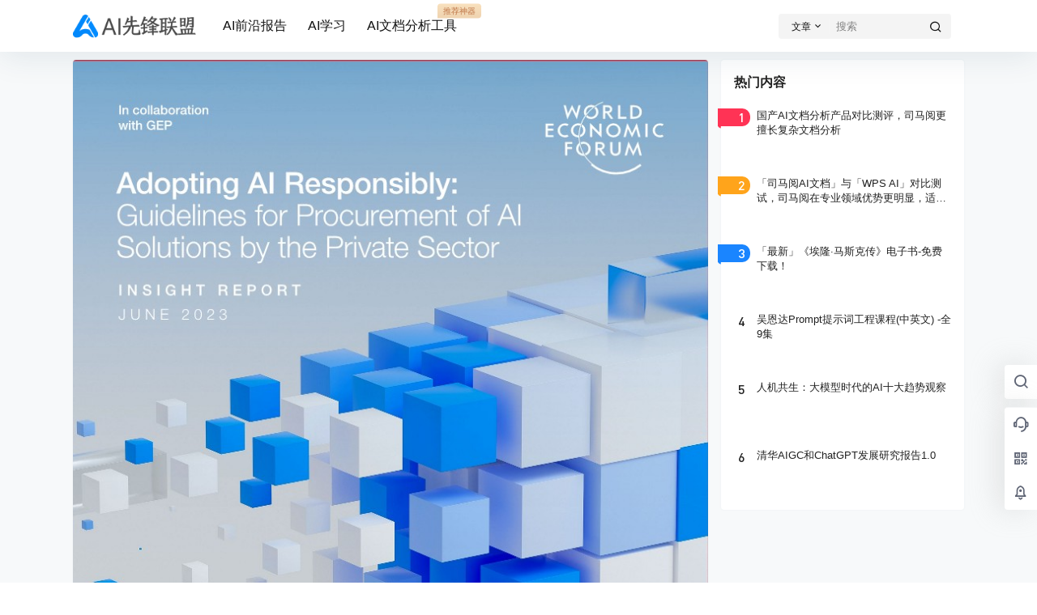

--- FILE ---
content_type: image/svg+xml
request_url: https://wposs.smartchoose.cn/wp-content/uploads/2023/06/aa10c59aac9da108ab703ded73d99464.svg
body_size: 60878
content:
<?xml version="1.0" encoding="UTF-8"?>
<svg xmlns="http://www.w3.org/2000/svg" xmlns:xlink="http://www.w3.org/1999/xlink" fill="none" version="1.1" width="400" height="88" viewBox="0 0 400 88">
  <defs>
    <pattern x="0" y="8" width="80" height="72.0879135131836" patternUnits="userSpaceOnUse" id="master_svg0_1_0100">
      <image x="0" y="-0.007991295356255534" width="80" height="72.1038961038961" xlink:href="[data-uri]"></image>
    </pattern>
  </defs>
  <g>
    <g>
      <path d="M184.0625,18.3946Q184.0625,17.6759,184.0625,16.785249999999998Q184.0625,15.879,184.125,14.72275Q184.2031,12.70713,183.7656,10.76963L184.3438,10.76963Q184.7031,10.76963,185.7031,10.98838Q186.7188,11.20713,187.875,11.5665Q188.4531,11.70713,188.9219,11.92588Q189.3906,12.129,189.8125,12.34775Q190.6875,12.78525,190.6875,13.0665Q190.6875,13.86338,190.3906,14.66025Q190.1094,15.51963,190.1094,16.160249999999998Q189.75,18.691499999999998,189.8906,20.9259Q189.9531,22.066499999999998,189.9531,23.3009Q189.9531,24.5196,189.9531,25.7384Q191.4688,25.7384,193.0156,25.5978Q194.5625,25.4571,196.0781,25.1603Q197.5938,24.879,199.1406,24.7384Q200.6875,24.5978,202.2031,24.5978L202.4219,24.879Q202.5625,25.0196,202.7031,25.2853Q202.8438,25.5353,203.0625,25.8165L204.5,28.2696Q204.7188,28.8478,204.7188,29.0509Q204.7188,29.629,204.2188,29.629Q201.4844,29.629,198.8438,29.6759Q196.2188,29.7071,193.4844,29.9259Q193.125,29.9259,192.5781,29.9571Q192.0469,29.9884,191.4688,30.0665L190.1094,30.2071L189.6719,30.4884L189.6719,40.8634Q192.1875,40.8634,194.7031,40.7228Q197.2344,40.5821,199.75,40.2853Q202.2656,40.004,204.7812,39.8946Q207.3125,39.7853,209.8281,39.7853L210.3438,39.7853Q210.4062,39.8634,210.4688,40.004Q210.5469,40.1446,210.7031,40.2853L211.625,41.9415Q211.7031,42.1603,211.7656,42.3009Q211.8438,42.4415,211.9219,42.5978Q212.0625,42.8009,212.3438,43.4259Q212.6406,44.0353,212.6406,44.254L212.6406,44.8165Q208.1094,45.0353,203.4531,45.0821Q198.8125,45.1134,194.2812,45.1134Q193.7031,49.6446,193.0938,54.3009Q192.4844,58.9415,192.4844,63.6915Q192.4844,64.7696,192.9062,65.31649999999999Q193.3438,65.8478,194.1406,66.12899999999999Q194.9219,66.4259,195.7188,66.4571Q196.5156,66.4884,197.2969,66.4884L199.8281,66.4884Q201.7031,66.4884,203.6406,66.31649999999999Q205.5781,66.12899999999999,207.2344,65.62899999999999Q208.8281,65.2071,209.1094,64.2696L209.5469,61.1603Q209.6875,60.1603,209.8281,59.2696Q209.9688,58.3634,210.125,58.0665Q210.2656,57.4259,210.2969,56.8946Q210.3438,56.3478,210.4062,55.8478Q210.4844,54.9728,211.9219,54.9728L212.4219,54.9728L212.6406,55.5509L214.2188,63.1134L214.2188,63.3946Q214.2188,63.6134,214.4375,64.2696Q214.5156,64.62899999999999,214.5469,65.0196Q214.5781,65.4103,214.7344,65.7696Q214.7969,66.12899999999999,214.8594,66.4571Q214.9375,66.7853,215.0938,67.1446Q215.1562,67.50399999999999,215.1875,67.6446Q215.2344,67.7853,215.2344,67.8634L215.2344,68.1446Q215.2344,69.44149999999999,214.6562,70.0821Q214.0781,70.7384,213.2812,71.0977Q212.5,71.4571,211.5625,71.4884Q210.625,71.5352,209.8281,71.5352L207.6719,71.6759Q206.875,71.754,206.2969,71.7852Q205.7344,71.8165,205.5156,71.8165L202.4219,71.8165Q200.3281,71.8165,197.7031,71.7852Q195.0781,71.754,192.7031,71.0352Q190.3125,70.31649999999999,188.7344,68.7696Q187.1562,67.2228,187.1562,63.9728Q187.1562,61.6759,187.2656,59.379Q187.375,57.0665,187.6562,54.8321Q188.0938,50.4415,188.0938,45.6915L185.2812,45.6915Q185.1406,45.6915,184.9219,45.7228Q184.7031,45.754,184.3438,45.8321L184.4844,45.9728Q184.5625,46.0509,184.5625,46.1134Q184.4219,46.1134,184.4219,46.5509Q184.4219,47.3478,184.3125,47.5665Q184.2031,47.7696,184.2031,48.4884L184.125,48.7853Q183.9844,49.3634,183.7344,49.9415Q183.4844,50.5196,183.125,51.0821Q182.9062,51.4415,182.8281,51.7071Q182.7656,51.9571,182.5469,52.2384Q182.3281,52.5353,182.2188,52.7853Q182.1094,53.0353,181.9688,53.254Q178.6562,59.8009,174.1562,64.4103Q169.6562,69.0196,163.8281,72.6915Q163.4688,72.9102,163.0625,73.0821Q162.6719,73.2696,162.3125,73.2696L162.0312,73.2696Q161.875,73.1915,161.625,72.9415Q161.375,72.6915,161.0156,72.3946L160.4375,71.8946Q160.2969,71.8165,160.0156,71.5352Q159.85938,71.3946,159.57812,71.254Q159.21875,71.0977,159.21875,70.9571L159.21875,70.6759L159.5,70.4571L160.5156,69.7384L162.0312,68.44149999999999L163.6875,67.2228L164.6094,66.4884Q168.9375,62.8165,172.5312,57.7071Q174.2656,55.1915,175.6719,52.4259Q177.0781,49.6446,177.8594,46.7696L177.8594,46.5509L177.6406,46.2696L169.875,47.3478Q167.8594,47.629,165.9062,47.879Q163.9688,48.129,162.0312,48.4884L161.0156,48.4884Q160.7969,47.9884,160.3594,47.3478Q159.9375,46.6915,159.57812,46.0509Q159.14062,45.4728,158.78125,44.8634Q158.42188,44.254,158.42188,43.7384L158.42188,43.4571Q160.375,43.2384,162.2812,43.0665Q164.1875,42.879,166.125,42.7384Q168,42.5978,169.9375,42.4259Q171.8906,42.2384,173.7656,42.0196Q174.9062,41.879,176.0156,41.8478Q177.1406,41.8009,178.2969,41.7228Q179.375,41.6603,180.4844,41.629Q181.6094,41.5821,182.7656,41.4415Q183.125,41.4415,183.4375,41.2228Q183.7656,41.004,183.7656,40.6446L183.7656,30.7853Q181.6875,30.7853,179.9531,31.2853Q177.6406,31.8634,175.8438,31.8634Q175.2031,31.8634,174.9844,31.4259Q174.625,31.0665,174.0469,30.7853L171.6719,34.816500000000005Q170.875,36.1134,170.1562,37.3009Q169.4375,38.4884,169.2188,38.9259L168.9375,39.4884L168.6406,39.7853Q167.7188,39.7853,166.8125,39.4259Q165.9062,39.0665,165.125,38.629000000000005Q167.8594,33.441500000000005,169.6562,27.8321Q171.4531,22.2228,172.8281,16.73838Q172.8281,16.45713,172.8906,16.23838Q172.8906,16.23838,173.0469,15.879L173.3281,15.59775L173.7656,15.879Q174.0469,16.097749999999998,174.8281,16.70713Q175.625,17.316499999999998,176.5625,17.9728Q177,18.3321,177.4688,18.6603Q177.9375,18.9728,178.375,19.2696L179.375,20.0509Q179.2969,20.2071,179.2656,20.3478Q179.2344,20.4884,179.0938,20.7071Q178.875,20.9259,178.5781,21.6446Q178.2188,22.2228,177.9375,22.503999999999998L177.6406,23.1446L176.6406,25.1603L176.1406,26.5353L176.1406,27.1134Q177.0781,26.9728,178.0469,26.8946Q179.0156,26.8165,180.0312,26.754Q180.9531,26.6759,181.8906,26.5665Q182.8281,26.4571,183.7656,26.254Q184.2031,24.1603,184.125,22.2228Q184.0625,21.128999999999998,184.0625,20.1603Q184.0625,19.191499999999998,184.0625,18.3946ZM236.8994,29.9259Q237.2588,29.8478,238.1338,28.7696L238.7744,28.1134L239.2119,27.6915Q240.8681,25.9571,242.5556,24.129Q244.2431,22.2853,245.8369,20.2071Q247.41500000000002,18.1134,248.7744,15.95713Q250.149,13.78525,250.946,11.34775L251.228,11.34775Q251.38400000000001,11.34775,252.16500000000002,11.76963Q252.962,12.28525,253.743,12.86338Q254.54000000000002,13.42588,255.118,14.08213Q255.774,14.66025,255.774,15.01963L255.774,15.30088L255.05599999999998,16.160249999999998L254.321,17.253999999999998L253.75900000000001,17.816499999999998L253.75900000000001,18.1134L254.978,18.253999999999998Q255.478,18.3321,255.80599999999998,18.3634Q256.134,18.3946,256.337,18.3946L259.806,18.253999999999998Q260.946,18.191499999999998,261.946,18.1603Q262.962,18.1134,263.181,18.1134L263.681,18.1134Q264.915,18.1134,266.274,18.9103Q266.931,19.2696,267.571,19.5196Q268.228,19.7696,268.806,19.7696L268.806,20.0509L266.134,23.1446Q264.978,24.4415,263.868,25.8165Q262.759,27.1915,261.962,27.9728Q261.821,28.1134,261.603,28.3009Q261.384,28.4728,261.024,28.7696L260.087,29.629L259.587,29.9884Q259.228,30.2071,258.899,30.5353Q258.571,30.8634,258.353,31.1446Q258.071,31.4259,258.071,31.6446L258.071,31.8634L258.353,32.1446Q258.571,32.3634,259.149,32.691500000000005Q259.728,33.0196,259.946,33.0196L275.212,40.0665Q275.634,40.2853,275.806,40.4415Q275.993,40.5821,275.993,41.1446Q275.993,41.3634,275.274,41.879Q274.493,42.379,273.587,42.9259Q272.681,43.4571,271.681,43.8165Q270.821,44.254,270.384,44.254Q269.165,44.254,268.071,43.754Q266.993,43.2384,265.993,42.5978Q265.415,42.1603,263.931,41.1603Q262.462,40.1446,260.806,39.0665Q259.149,37.9884,257.634,36.9884Q256.134,35.9728,255.55599999999998,35.5353L255.25900000000001,35.316500000000005Q255.118,35.316500000000005,254.54000000000002,34.9571L254.321,35.0978Q254.18099999999998,35.1759,254.118,35.1759Q254.04000000000002,35.1759,254.04000000000002,35.254000000000005Q249.79000000000002,37.9884,245.7588,40.3946Q241.72750000000002,42.8009,236.8994,44.254Q235.8994,44.254,235.10250000000002,43.2853Q234.3056,42.3009,234.3056,41.4415L234.3056,41.1446Q234.60250000000002,41.1446,234.8213,41.0821Q234.8838,41.004,235.54000000000002,40.8634L236.1806,40.5821L236.6181,40.3634Q237.0556,40.1446,238.2431,39.5353Q239.4306,38.9259,240.6494,38.2071L242.8056,36.9103Q243.3056,36.6134,243.66500000000002,36.441500000000005Q244.0244,36.254000000000005,244.2431,36.1134Q245.04000000000002,35.6759,245.97750000000002,35.0353Q246.91500000000002,34.379000000000005,247.85250000000002,33.7384L250.149,32.1446L250.149,31.8634L245.6181,28.7696L244.8213,28.7696L243.3838,29.9884Q243.0244,30.2853,242.7744,30.504Q242.5244,30.7071,242.16500000000002,31.004L241.22750000000002,31.8634Q240.8681,32.2228,240.79000000000002,32.3634Q240.5713,32.7228,240.2119,32.7228Q237.91500000000002,31.9415,236.7588,31.0665Q236.1181,30.7853,236.1181,30.4884L236.8994,29.9259ZM225.60250000000002,14.72275Q225.60250000000002,14.51963,226.0244,13.72275Q226.3994,12.78525,226.3994,12.78525L226.9619,12.78525L232.29000000000002,15.59775L232.5869,15.879L232.0088,16.73838L230.6338,19.3321L229.85250000000002,20.9884L229.1963,22.066499999999998L230.4931,22.066499999999998Q231.1494,22.066499999999998,231.8213,22.0353Q232.5088,22.003999999999998,233.22750000000002,21.9259Q233.8838,21.8634,234.5244,21.8321Q235.1806,21.7853,235.8213,21.7853L236.8994,21.7853L237.1181,22.066499999999998Q237.2588,22.7853,237.47750000000002,23.3634Q237.6963,23.9415,237.8369,24.5196L238.1963,25.4571L238.1963,25.7384Q238.1963,25.8946,238.16500000000002,26.2228Q238.1338,26.5353,237.91500000000002,26.5353L227.1806,26.5353L224.0869,34.4571L225.3838,34.4571Q226.1806,34.4571,227.0713,34.4259Q227.97750000000002,34.379000000000005,228.97750000000002,34.316500000000005Q229.91500000000002,34.2384,230.85250000000002,34.2071Q231.79000000000002,34.1603,232.72750000000002,34.1603L236.1181,34.1603Q236.47750000000002,34.9571,236.6806,35.9728Q236.8994,36.9728,236.8994,37.7696Q236.8994,37.9884,236.8213,38.1759Q236.7588,38.3478,236.3213,38.3478L229.4931,38.3478L229.7744,39.2071L229.9931,39.4884L229.9931,46.5509L230.2119,46.7696Q230.35250000000002,46.7696,230.4931,46.7696Q230.6338,46.7696,230.9931,46.6915Q231.29000000000002,46.6915,231.60250000000002,46.6915Q231.9306,46.6915,232.29000000000002,46.629Q233.16500000000002,46.629,233.5244,46.5509L234.3056,46.5509L235.60250000000002,46.5509L236.6181,46.2696Q237.1181,46.2696,237.1181,46.7696Q237.3369,47.629,237.5088,48.3478Q237.6963,49.0665,237.6963,49.8634Q237.6181,50.004,237.6181,50.4415Q237.47750000000002,51.0196,237.41500000000002,51.0196L229.9931,51.0196L229.85250000000002,52.4571Q229.85250000000002,53.0353,229.8056,53.6446Q229.7744,54.254,229.7744,54.6915L229.7744,60.0196L235.8213,56.9259L236.6181,56.9259Q236.6181,57.3478,236.8369,58.0353Q237.0556,58.7228,237.3369,59.3009Q237.6963,59.9415,238.0869,60.4103Q238.4931,60.879,238.91500000000002,60.879Q244.60250000000002,60.879,250.446,60.0196Q250.587,60.0196,250.79000000000002,59.9884Q251.00900000000001,59.9415,251.38400000000001,59.879L251.946,59.7228L251.946,55.7696Q251.00900000000001,55.9103,250.04000000000002,56.0196Q249.0713,56.129,248.1338,56.2696Q247.1338,56.4103,246.1963,56.5196Q245.2588,56.629,244.2431,56.629Q243.8213,56.629,243.4619,56.129Q243.10250000000002,55.629,242.8056,54.9728Q242.4463,54.3321,242.2588,53.6915Q242.0869,53.0353,242.0088,52.7384L242.0088,52.4571L243.4619,52.3165Q243.9619,52.2384,244.2744,52.2071Q244.60250000000002,52.1603,244.8213,52.1603L246.41500000000002,52.1603Q247.6338,52.1603,248.85250000000002,52.0978Q250.087,52.0196,251.00900000000001,51.879Q251.946,51.8009,251.946,51.5978L251.946,48.2071Q249.6494,48.2071,247.4931,48.6446Q245.3213,49.0665,243.0244,49.0665Q242.8838,49.0665,242.8056,49.0353Q242.7431,49.004,242.5244,48.7853L240.72750000000002,44.8165Q240.5713,44.5353,241.4463,44.4571Q242.22750000000002,44.3165,243.4931,44.2853Q244.7588,44.254,246.1963,44.254Q247.6338,44.254,248.8838,44.1759Q250.149,44.0978,250.946,44.0353Q251.743,43.8946,251.743,43.7384L251.743,38.3478L257.274,40.0665L257.274,43.4571L262.759,43.4571Q263.04,43.4571,263.259,43.379Q263.899,43.379,264.118,43.3165L265.056,43.1603L265.493,43.1603Q266.071,43.1603,266.384,43.6759Q266.712,44.1759,266.853,44.8165Q266.993,45.5509,267.024,46.2384Q267.071,46.9103,267.071,47.3478L266.79,47.629L257.274,47.629L257.134,51.0196L257.274,51.3009L258.868,51.3009Q259.649,51.3009,260.399,51.2696Q261.165,51.2384,261.962,51.1603Q262.759,51.0821,263.509,51.0509Q264.259,51.0196,265.056,51.0196Q265.493,51.0196,265.493,51.3009Q265.493,51.4415,265.524,51.5978Q265.556,51.7384,265.634,52.0196Q265.696,52.3165,265.774,52.5665Q265.853,52.8165,265.853,53.0978Q265.915,53.4571,265.993,53.7228Q266.071,53.9728,266.134,54.254Q266.212,54.5509,266.243,54.6915Q266.274,54.8321,266.274,54.9728L266.274,55.2696L265.993,55.5509L257.274,55.5509Q257.212,55.7696,257.212,56.4884Q257.134,56.629,257.134,57.2853L257.134,58.0665L257.134,58.6446Q257.134,59.004,257.196,59.3634Q257.274,59.7228,257.853,59.7228Q259.087,59.7228,260.337,59.6915Q261.603,59.6603,262.899,59.5821Q264.118,59.5196,265.415,59.4884Q266.712,59.4415,268.087,59.4415L270.384,59.4415Q270.665,59.6603,270.837,60.3165Q271.024,60.9571,271.181,61.7384Q271.321,62.5353,271.353,63.254Q271.399,63.9728,271.399,64.2696L263.978,64.2696L261.962,64.1134Q261.243,64.0509,260.665,64.0196Q260.087,63.9728,259.946,63.9728Q259.587,63.9728,259.118,64.0196Q258.649,64.0509,258.29,64.1134L257.274,64.2696L257.274,72.1134Q257.274,72.3321,256.884,72.3634Q256.493,72.3946,256.337,72.3946Q256.274,72.3946,256.087,72.3946Q255.91500000000002,72.3946,255.55599999999998,72.3321Q254.837,72.3321,254.04000000000002,72.2227Q253.243,72.1134,252.603,71.8946Q251.946,71.8165,251.946,71.5352L251.946,64.2696Q249.6494,64.2696,247.47750000000002,64.4884Q245.3213,64.69149999999999,243.0244,65.0509Q242.22750000000002,65.2696,241.3681,65.4571Q240.5088,65.62899999999999,239.7119,65.62899999999999Q239.1338,65.62899999999999,238.8838,65.0978Q238.6338,64.5509,238.4931,63.8321Q238.3369,63.4728,238.2588,63.1134Q238.1963,62.754,238.1338,62.3946L237.91500000000002,61.4571L237.41500000000002,61.1603L236.8994,61.4571Q236.2588,61.8946,234.60250000000002,63.0509Q232.9463,64.19149999999999,231.2119,65.4884Q230.2119,66.12899999999999,229.3838,66.6759Q228.5556,67.2228,227.6806,67.7853L225.3838,69.3009Q224.66500000000002,70.0196,224.4463,70.0978Q224.22750000000002,70.31649999999999,223.3681,70.6759Q223.1494,70.5353,222.4619,69.87899999999999Q221.79000000000002,69.2384,221.5713,69.0196Q221.2119,68.5821,220.5244,68.0353Q219.8369,67.50399999999999,219.47750000000002,67.50399999999999Q218.8369,67.50399999999999,218.9463,67.1134Q219.0556,66.7071,219.41500000000002,66.3478L220.0556,65.7696L220.4931,65.3478L221.1338,64.9103Q221.35250000000002,64.7696,221.6338,64.5978Q221.9306,64.4103,222.2119,64.19149999999999L223.29000000000002,63.5509Q223.4463,63.3946,223.54000000000002,63.3634Q223.6494,63.3321,223.72750000000002,63.254L223.8681,63.1134L224.3838,62.5353Q224.5244,60.0196,224.5556,57.9415Q224.5869,55.8478,224.5869,53.5353L224.5869,51.879L224.3838,51.5978L223.3681,51.5978Q221.6338,51.5978,220.41500000000002,51.879Q219.1963,52.1603,217.4619,52.1603L216.8838,52.1603L215.66500000000002,48.7853L215.66500000000002,47.9259L216.8838,47.7696Q217.3994,47.7071,217.7119,47.6759Q218.04000000000002,47.629,218.2588,47.629L219.41500000000002,47.629Q221.5713,47.629,223.5869,47.2696Q224.4463,47.129,224.5869,46.7696L224.5869,41.4415Q224.5869,41.1446,224.5556,40.6915Q224.5244,40.2228,224.4463,39.8634Q224.3838,39.6446,224.3838,38.9259L221.9931,38.9259L221.85250000000002,39.2071Q221.5713,39.4884,221.3838,39.7853Q221.2119,40.0665,221.0713,40.4259Q220.0556,42.0821,219.0556,42.7384Q218.47750000000002,43.1603,217.6806,43.1603Q217.3213,43.1603,216.91500000000002,43.129Q216.5244,43.0978,216.16500000000002,42.879L214.6494,42.0196L214.6494,41.7228Q216.66500000000002,38.9259,218.2119,35.6446Q219.7744,32.3634,220.9931,28.9103Q221.6338,27.254,222.1806,25.5353Q222.72750000000002,23.8009,223.29000000000002,22.003999999999998Q223.8681,20.2696,224.3369,18.6134Q224.8056,16.95713,225.3838,15.30088L225.60250000000002,14.72275ZM248.6338,25.7384Q248.9306,25.8165,249.60250000000002,26.1759Q250.29000000000002,26.5353,251.087,26.9728Q251.88400000000001,27.4728,252.524,27.9103Q253.18099999999998,28.3321,253.54000000000002,28.5509L253.75900000000001,28.5509Q254.118,28.5509,255.05599999999998,27.6134Q256.056,26.754,257.165,25.5978Q258.29,24.4415,259.228,23.3634Q260.087,22.4259,260.087,22.066499999999998L252.462,22.066499999999998Q252.462,22.066499999999998,252.024,21.9259Q251.446,21.7853,251.446,21.7853L251.228,21.7853Q250.728,21.7853,250.728,22.003999999999998L250.149,22.6446Q250.00900000000001,22.7228,249.7119,23.0821Q249.4306,23.4415,249.0713,23.879L248.35250000000002,24.8009Q247.91500000000002,25.2384,247.85250000000002,25.4571L248.6338,25.7384ZM301.56399999999996,29.9259L304.158,29.7696Q304.93899999999996,29.7071,305.736,29.6759Q306.533,29.629,306.674,29.629L308.39300000000003,29.4884L311.424,29.2696L314.299,29.0509Q315.45500000000004,28.9884,315.674,28.7696L315.95500000000004,28.4728Q316.174,28.1915,316.174,27.9728Q316.39300000000003,27.4728,316.752,26.5821Q317.111,25.6759,317.549,24.8009L318.26800000000003,23.3634Q318.408,23.004,318.549,22.8634Q318.68899999999996,22.7228,318.76800000000003,22.6446Q318.846,22.1446,319.424,20.8478L321.361,15.379Q321.64300000000003,14.80088,321.752,14.379Q321.861,13.9415,322.002,13.64463L322.299,13.64463L322.799,13.86338Q323.158,14.14463,323.51800000000003,14.36338Q323.877,14.58213,324.236,14.879Q324.674,15.16025,325.06399999999996,15.45713Q325.471,15.73838,325.971,16.01963Q327.049,16.89463,327.908,17.253999999999998L327.908,17.816499999999998L327.486,18.4728L326.68899999999996,19.5509Q325.471,20.9884,324.31399999999996,22.5821Q323.736,23.3634,323.08000000000004,24.0821Q322.43899999999996,24.8009,321.799,25.4571L320.64300000000003,26.6759L319.783,27.4728Q319.627,27.6134,319.486,27.7696Q319.346,27.9103,319.20500000000004,27.9728L319.20500000000004,28.2696Q320.20500000000004,28.2696,321.096,28.2384Q322.002,28.1915,323.01800000000003,28.1134Q323.877,28.0509,324.76800000000003,28.0196Q325.674,27.9728,326.68899999999996,27.9728L327.908,27.9728Q328.486,28.7696,328.70500000000004,30.1446Q328.924,31.504,328.924,32.7228L319.986,32.7228L318.986,32.879000000000005Q318.549,32.941500000000005,318.33000000000004,32.9884Q318.127,33.0196,317.971,33.0196Q317.39300000000003,35.5353,317.033,38.2696Q316.674,41.004,316.674,43.7384Q318.33000000000004,43.7384,319.908,43.6759Q321.502,43.5978,323.158,43.4571Q324.81399999999996,43.3165,326.424,43.2384Q328.049,43.1603,329.70500000000004,43.1603L330.721,43.1603Q331.299,44.1759,331.549,45.4415Q331.799,46.6915,331.799,47.9259L317.39300000000003,47.9259L328.924,64.2696Q329.502,64.69149999999999,329.924,65.12899999999999Q330.361,65.56649999999999,330.799,65.9259Q331.58000000000004,66.6446,332.26800000000003,67.2228Q332.95500000000004,67.7853,333.533,68.1446Q334.111,68.7228,334.674,69.0196Q335.39300000000003,69.5196,335.39300000000003,69.87899999999999L335.39300000000003,70.1603L334.83000000000004,70.6759Q333.236,71.9727,331.83000000000004,72.3321Q330.43899999999996,72.6915,328.70500000000004,72.6915L327.408,72.6915L326.908,72.3946Q326.83000000000004,72.3946,326.39300000000003,71.754L325.471,70.37899999999999Q324.89300000000003,69.5978,324.346,68.7228Q323.81399999999996,67.8634,323.596,67.50399999999999Q322.877,66.56649999999999,321.861,64.62899999999999L316.83000000000004,55.6915Q316.174,54.6915,315.76800000000003,53.9415Q315.377,53.1759,315.174,52.7384L314.596,52.1603L314.377,52.4571Q312.64300000000003,58.1446,310.01800000000003,62.6915Q307.39300000000003,67.2228,303.06399999999996,70.6759Q302.70500000000004,71.0977,302.158,71.4571Q301.627,71.8165,301.049,71.8165Q300.486,71.8165,299.68899999999996,71.4259Q298.89300000000003,71.0352,298.533,70.4571Q299.33000000000004,68.7228,300.408,67.3946Q301.486,66.06649999999999,302.861,64.7696Q304.08000000000004,62.754,305.127,60.879Q306.174,59.004,306.95500000000004,57.0665Q307.752,55.1915,308.502,53.1446Q309.26800000000003,51.0821,310.049,48.7853Q310.049,48.4884,309.486,48.4884Q307.611,48.4884,305.299,49.0665Q303.002,49.6446,301.346,49.6446L300.846,49.6446Q300.486,49.0665,300.18899999999996,48.504Q299.908,47.9259,299.549,47.3478Q298.83000000000004,46.2696,298.533,45.1134Q299.68899999999996,44.6759,300.627,44.754Q301.20500000000004,44.8165,301.674,44.8165Q302.14300000000003,44.8165,302.64300000000003,44.8165Q304.721,44.8165,306.736,44.6446Q308.76800000000003,44.4571,310.846,44.254L310.986,44.254L311.14300000000003,43.9571Q311.283,43.379,311.283,43.4571Q311.283,43.0978,311.346,42.879Q311.424,42.4415,311.533,41.8321Q311.64300000000003,41.2228,311.70500000000004,40.6446Q311.783,40.4259,311.783,39.7853L311.783,39.4884Q312.002,38.0509,312.174,36.5509Q312.361,35.0353,312.361,33.5978Q310.049,33.5978,307.89300000000003,34.0196Q305.736,34.4571,303.64300000000003,34.4571L302.861,34.4571L302.502,33.7384Q302.346,33.5196,302.236,33.2696Q302.14300000000003,33.0196,301.986,32.7228L301.424,31.7228Q300.846,30.7071,300.846,30.4884L300.846,29.9259L301.56399999999996,29.9259ZM303.64300000000003,16.73838Q303.64300000000003,16.67588,303.674,16.67588Q303.721,16.67588,303.721,16.597749999999998Q303.861,16.45713,304.158,16.45713Q304.361,16.23838,305.299,15.879Q306.31399999999996,15.51963,306.674,15.30088Q307.674,15.73838,308.674,16.785249999999998Q309.68899999999996,17.816499999999998,310.26800000000003,18.691499999999998L310.924,19.5509L313.002,22.2853L313.658,23.1446L313.658,23.7228Q313.658,24.0821,313.299,24.8165Q312.93899999999996,25.5353,312.502,26.3165Q312.06399999999996,27.1134,311.56399999999996,27.6915Q311.06399999999996,28.2696,310.846,28.2696L310.26800000000003,27.9728Q309.33000000000004,26.754,308.471,25.3478Q307.611,23.9415,306.736,22.4259L303.64300000000003,16.95713L303.64300000000003,16.73838ZM274.783,19.5509Q275.14300000000003,19.1134,275.424,19.191499999999998Q275.502,19.2696,276.002,19.2696Q282.127,18.8321,288.01800000000003,18.191499999999998Q294.14300000000003,17.5353,300.26800000000003,17.5353L301.56399999999996,17.5353Q302.861,19.4103,302.861,21.4884Q302.861,22.066499999999998,302.64300000000003,22.066499999999998L297.45500000000004,22.066499999999998L297.45500000000004,52.9571L297.736,53.5353L299.39300000000003,53.0353Q299.971,52.8946,300.43899999999996,52.8165Q300.908,52.7384,301.049,52.7384L301.346,52.7384Q301.56399999999996,52.7384,301.736,53.0978Q301.924,53.4571,302.06399999999996,53.8946Q302.14300000000003,54.1134,302.14300000000003,54.8321L302.14300000000003,55.5509Q302.14300000000003,56.2071,301.424,56.2696Q301.127,56.3478,300.83000000000004,56.4259Q300.549,56.4884,300.26800000000003,56.629Q300.18899999999996,56.7071,300.127,56.7071Q300.049,56.7071,300.002,56.7384Q299.971,56.7696,299.83000000000004,56.7696L298.31399999999996,57.3478Q298.111,57.4259,298.002,57.4571Q297.89300000000003,57.4884,297.736,57.4884L297.45500000000004,57.7853Q297.45500000000004,61.4571,297.236,64.9884Q297.096,68.5821,297.236,72.1134L297.01800000000003,72.3946L296.736,72.3946L296.236,72.1134L295.93899999999996,72.1134Q295.799,72.1134,295.299,72.0352Q294.799,71.9727,294.221,71.8165L293.06399999999996,71.6134Q292.783,71.5352,292.346,71.5352L292.346,68.7228Q292.346,67.7228,292.377,66.6759Q292.424,65.62899999999999,292.486,64.4728Q292.56399999999996,63.3946,292.596,62.2853Q292.627,61.1603,292.627,60.0196L292.127,60.0196L290.252,60.6603L288.81399999999996,61.2384L287.51800000000003,61.7384L282.908,63.254Q281.76800000000003,63.6134,280.674,64.0821Q279.596,64.5509,278.51800000000003,65.0509Q278.236,65.2696,277.93899999999996,65.4103Q277.799,65.4884,277.799,65.56649999999999Q277.721,65.62899999999999,277.299,65.62899999999999L276.799,65.62899999999999Q276.64300000000003,64.9103,276.252,64.19149999999999Q275.861,63.4728,275.424,62.6759Q274.986,61.8946,274.596,61.2071Q274.205,60.5196,274.205,59.7228L274.783,59.4415L280.39300000000003,58.0665L280.39300000000003,27.1134L280.111,23.4415L279.596,23.4415Q279.377,23.4415,279.096,23.4884Q278.81399999999996,23.5196,278.45500000000004,23.5821Q278.096,23.6603,277.76800000000003,23.6915Q277.43899999999996,23.7228,277.08,23.7228Q276.861,23.7228,276.502,23.1446Q276.361,22.8634,276.14300000000003,22.503999999999998Q275.924,22.1446,275.783,21.7853L275.14300000000003,20.4103L274.783,19.5509ZM285.502,31.8634Q287.096,31.8634,288.174,31.5821Q289.533,31.3634,290.83000000000004,31.3634Q291.549,31.3634,291.986,32.0821Q292.26800000000003,32.941500000000005,292.924,33.3009L292.924,22.3634L292.346,22.066499999999998L290.76800000000003,22.2228Q290.18899999999996,22.2853,289.721,22.3321Q289.252,22.3634,289.111,22.3634L288.81399999999996,22.3634Q288.674,22.3634,288.31399999999996,22.3946Q287.95500000000004,22.4259,287.51800000000003,22.503999999999998Q287.299,22.5821,286.721,22.5821Q286.51800000000003,22.6446,286.299,22.6446L286.002,22.6446Q285.799,22.6446,285.64300000000003,22.7853L285.502,22.8634L285.502,31.8634ZM285.502,35.816500000000005Q285.283,37.2696,285.252,38.3478Q285.221,39.4259,285.221,40.8634L285.221,43.4571Q285.221,43.8165,285.39300000000003,43.8946Q285.58000000000004,43.9571,285.721,43.9571L286.299,43.9571Q286.43899999999996,43.9571,287.01800000000003,43.8478Q287.596,43.7384,288.31399999999996,43.5353Q289.111,43.379,289.611,43.2696Q290.111,43.1603,290.33000000000004,43.1603L290.611,43.1603Q291.26800000000003,43.1603,291.846,44.254Q292.127,44.8165,292.346,45.2228Q292.56399999999996,45.6134,292.924,45.9728L292.924,35.254000000000005Q291.908,35.3946,291.002,35.4259Q290.111,35.4571,289.252,35.5353Q288.236,35.6134,287.33000000000004,35.6446Q286.43899999999996,35.6759,285.502,35.816500000000005ZM285.221,56.9259Q285.64300000000003,56.8478,286.908,56.5665Q288.174,56.2696,289.533,55.9103Q290.18899999999996,55.7696,290.752,55.5509Q291.33000000000004,55.3321,291.908,55.1915Q292.924,54.8321,292.924,54.6915L292.924,47.629L287.01800000000003,47.629Q286.799,47.629,286.502,47.6759Q286.221,47.7071,285.861,47.7696L285.221,47.9259L285.221,56.9259ZM370.183,16.316499999999998Q370.54200000000003,16.23838,370.823,16.20713Q371.10400000000004,16.160249999999998,371.26099999999997,16.160249999999998L376.37,15.59775Q377.72900000000004,15.4415,379.026,15.379Q380.323,15.30088,381.76099999999997,15.30088Q382.339,15.30088,382.558,15.23838Q383.776,15.23838,384.573,15.66025Q385.01099999999997,15.95713,385.073,16.45713L384.87,17.253999999999998Q384.87,17.5353,384.76099999999997,18.0821Q384.651,18.6134,384.573,18.9728L384.573,43.4571Q384.573,43.8946,384.433,44.8634Q384.29200000000003,45.8321,383.995,46.8478Q383.63599999999997,47.8478,383.13599999999997,48.6134Q382.63599999999997,49.3634,382.058,49.3634L381.76099999999997,49.3634Q379.026,48.4884,376.79200000000003,47.379Q374.573,46.2696,371.839,44.8165Q371.54200000000003,44.8165,371.51099999999997,44.6134Q371.47900000000004,44.3946,371.54200000000003,44.254Q371.54200000000003,43.8946,371.76099999999997,43.254Q371.97900000000004,42.5978,372.339,42.5978Q373.995,42.5978,375.51099999999997,43.0196Q376.87,43.4571,378.464,43.4571L378.964,43.4571L379.183,42.5978L379.183,37.7696L375.573,37.7696L374.495,37.9103Q374.13599999999997,37.9884,373.776,38.0196Q373.41700000000003,38.0509,373.339,38.0509Q373.058,38.0509,372.151,38.0978Q371.26099999999997,38.129000000000005,370.245,38.2696Q369.66700000000003,38.3478,369.22900000000004,38.4259Q368.808,38.4884,368.37,38.629000000000005Q367.51099999999997,38.9259,367.433,39.2071Q367.073,40.004,366.745,40.8634Q366.433,41.7228,366.073,42.6603Q365.714,43.5978,365.276,44.504Q364.85400000000004,45.3946,364.41700000000003,46.2696Q364.058,46.6915,363.651,47.3165Q363.26099999999997,47.9259,362.901,48.4884L362.04200000000003,49.8634L361.323,49.8634L358.808,47.9259L358.808,47.629L359.22900000000004,46.7696Q359.308,46.629,359.37,46.4571Q359.448,46.2696,359.589,45.9728Q359.808,45.3946,360.13599999999997,44.8321Q360.464,44.254,360.66700000000003,43.6759L361.10400000000004,42.879Q361.10400000000004,42.8009,361.183,42.7384Q361.183,42.7384,361.323,42.3009L361.745,41.3009Q361.964,40.004,362.323,39.4884Q363.558,35.816500000000005,364.089,31.5821Q364.63599999999997,27.3321,364.63599999999997,23.4415Q364.63599999999997,21.566499999999998,364.41700000000003,19.4728Q364.276,18.4728,364.198,17.503999999999998Q364.13599999999997,16.535249999999998,364.13599999999997,15.59775L364.63599999999997,15.59775Q364.776,15.59775,364.948,15.629Q365.13599999999997,15.66025,365.495,15.73838Q365.776,15.80088,366.10400000000004,15.879Q366.433,15.95713,366.87,16.01963L368.22900000000004,16.316499999999998Q368.589,16.378999999999998,368.76099999999997,16.42588Q368.948,16.45713,369.026,16.45713L370.183,16.316499999999998ZM340.589,17.816499999999998Q340.589,17.253999999999998,340.87,17.253999999999998Q342.38599999999997,17.253999999999998,343.901,17.6759Q345.47900000000004,18.1134,346.995,18.1134Q348.151,18.1134,349.29200000000003,18.0509Q350.448,17.9728,351.66700000000003,17.816499999999998Q352.823,17.6759,353.933,17.6134Q355.058,17.5353,356.214,17.5353L357.29200000000003,17.5353Q358.651,17.5353,359.16700000000003,18.253999999999998Q359.526,18.8321,359.526,19.5509Q359.526,20.2696,359.22900000000004,20.7696Q359.089,21.128999999999998,359.04200000000003,21.4259Q359.01099999999997,21.7071,359.01099999999997,22.066499999999998L359.01099999999997,23.004Q358.948,23.3634,358.948,23.7696Q358.948,24.1603,358.948,24.5978Q358.87,25.0196,358.87,25.4259Q358.87,25.8165,358.87,26.1759Q358.808,26.5353,358.808,26.754Q358.808,26.9728,358.808,27.1134Q358.651,29.129,358.62,31.1446Q358.589,33.1603,358.51099999999997,35.254000000000005L358.29200000000003,43.4571L358.29200000000003,43.7384L358.01099999999997,44.5353Q358.073,44.5353,357.35400000000004,44.3946Q357.073,44.3165,356.964,44.2853Q356.85400000000004,44.254,356.714,44.254Q356.35400000000004,44.254,355.995,44.2228Q355.63599999999997,44.1759,355.276,44.0978L354.401,43.9571L353.683,43.5978Q353.323,43.4571,352.995,43.3165Q352.683,43.1603,352.38599999999997,43.1603L351.245,43.1603Q350.22900000000004,43.2384,349.183,43.3165Q348.151,43.379,347.35400000000004,43.5353Q346.495,43.6759,346.495,43.7384L346.495,46.5509L345.97900000000004,46.7696L345.698,46.7696L344.683,46.5509L344.47900000000004,46.5509Q344.26099999999997,46.5509,343.933,46.5196Q343.60400000000004,46.4728,343.10400000000004,46.4103L341.66700000000003,46.2696Q341.66700000000003,41.9415,341.62,37.6603Q341.589,33.379000000000005,341.37,29.0509L340.948,23.4415Q340.808,22.003999999999998,340.698,20.5978Q340.589,19.191499999999998,340.589,17.816499999999998ZM369.964,20.628999999999998L369.964,25.4571Q371.901,25.4571,373.776,25.0196Q375.51099999999997,24.5978,377.448,24.5978Q377.66700000000003,24.5978,377.948,24.9571Q378.245,25.3165,378.464,25.8165Q378.964,26.8946,378.964,27.6915L378.964,27.9728Q377.22900000000004,28.4103,375.933,28.3321Q374.35400000000004,28.3321,372.76099999999997,28.5509Q372.339,28.5509,371.97900000000004,28.4728Q370.683,28.4728,370.026,28.8478Q369.60400000000004,29.129,369.526,29.629Q369.38599999999997,29.8478,369.276,30.4571Q369.16700000000003,31.0665,369.089,31.7228L368.88599999999997,33.0196Q368.808,33.379000000000005,368.76099999999997,33.566500000000005Q368.72900000000004,33.7384,368.72900000000004,33.879000000000005L368.72900000000004,34.9571Q371.47900000000004,34.9571,373.995,34.5353Q375.214,34.379000000000005,376.51099999999997,34.2696Q377.808,34.1603,379.183,34.1603L379.183,19.5509L378.964,19.2696Q378.745,19.2696,378.41700000000003,19.3009Q378.089,19.3321,377.589,19.4103L376.151,19.5509L375.35400000000004,19.5509L374.85400000000004,19.5509Q374.63599999999997,19.628999999999998,373.995,19.628999999999998Q373.776,19.691499999999998,373.13599999999997,19.691499999999998L372.62,19.7696L372.339,19.7696Q372.12,19.7696,371.79200000000003,19.816499999999998Q371.47900000000004,19.8478,371.10400000000004,19.9103L370.245,20.0509L369.964,20.628999999999998ZM347.276,29.0509Q347.41700000000003,29.0509,347.558,29.0196Q347.714,28.9884,348.073,28.9103Q348.79200000000003,28.7696,348.79200000000003,28.7696L349.01099999999997,28.7696L350.37,28.5509Q351.089,28.4103,351.839,28.379Q352.60400000000004,28.3321,353.62,28.2696L353.901,27.3946L353.901,21.4884Q352.183,21.4884,350.339,21.566499999999998Q348.51099999999997,21.6446,346.995,22.066499999999998Q346.776,22.066499999999998,346.63599999999997,22.2228L346.495,22.3634L346.495,28.5509Q346.495,28.9103,346.66700000000003,28.9884Q346.85400000000004,29.0509,346.995,29.0509L347.276,29.0509ZM346.495,34.4571Q346.495,35.8946,346.526,37.2384Q346.558,38.566500000000005,346.776,40.0665L347.276,40.0665Q347.573,40.0665,347.714,40.004Q348.35400000000004,40.004,348.573,39.9259L349.808,39.7853L350.089,39.7853Q350.308,39.7853,350.808,39.754Q351.308,39.7071,351.823,39.6446L352.901,39.4884L353.183,39.2071Q353.26099999999997,38.9884,353.26099999999997,38.129000000000005Q353.323,37.691500000000005,353.35400000000004,37.2228Q353.401,36.754000000000005,353.401,36.3946L353.401,35.5353Q353.401,35.316500000000005,353.433,34.9259Q353.47900000000004,34.5353,353.54200000000003,33.9571Q353.62,33.379000000000005,353.62,33.0196Q353.62,32.6603,353.62,32.441500000000005L353.401,31.8634L349.589,31.8634Q349.22900000000004,31.8634,348.76099999999997,31.9103Q348.29200000000003,31.9415,347.85400000000004,32.004000000000005L346.776,32.1446L346.495,32.441500000000005L346.495,34.4571ZM348.214,52.4571Q350.526,52.4571,352.85400000000004,52.3478Q355.198,52.2384,357.51099999999997,51.9571Q362.04200000000003,51.5196,366.714,51.3009Q367.22900000000004,51.2384,367.79200000000003,51.2384Q368.37,51.2384,369.089,51.2384L372.04200000000003,51.2384Q373.63599999999997,51.2384,375.026,51.1603Q376.433,51.0821,377.448,50.7228L378.245,50.1446Q378.526,49.8634,378.964,49.8634Q379.323,49.8634,379.60400000000004,49.9103Q379.901,49.9415,380.26099999999997,50.1446L380.97900000000004,50.5821Q381.558,50.879,382.089,51.2071Q382.63599999999997,51.5196,383.13599999999997,51.8009L383.776,52.1603L383.776,52.4571Q382.995,54.0353,382.448,55.5196Q381.91700000000003,56.9884,381.558,58.5821Q381.401,59.3634,381.29200000000003,60.1915Q381.198,61.0196,381.04200000000003,61.8165Q380.901,62.6134,380.79200000000003,63.5196Q380.683,64.4103,380.54200000000003,65.3478L380.54200000000003,65.62899999999999L380.76099999999997,65.9259L389.683,65.9259L389.839,66.12899999999999Q389.97900000000004,66.7071,389.97900000000004,66.4884Q389.97900000000004,66.7071,390.198,67.1446L390.47900000000004,68.1446Q390.62,68.8009,390.72900000000004,69.37899999999999Q390.839,69.9571,390.97900000000004,70.1603L390.97900000000004,70.4571Q389.76099999999997,70.4571,388.63599999999997,70.4103Q387.526,70.37899999999999,386.37,70.1603L360.026,70.1603Q356.214,70.5353,352.38599999999997,70.5978Q350.448,70.6759,348.54200000000003,70.7384Q346.63599999999997,70.81649999999999,344.683,70.9571Q343.745,71.0977,342.72900000000004,71.2071Q341.72900000000004,71.3165,340.651,71.4571Q339.51099999999997,71.6134,338.495,71.7071Q337.495,71.8165,336.558,71.8165Q336.401,71.8165,336.198,71.1759Q335.97900000000004,70.5978,335.651,69.8009Q335.323,69.0196,335.183,68.3009L334.964,67.50399999999999L340.151,67.50399999999999Q342.745,67.50399999999999,345.26099999999997,67.06649999999999L345.26099999999997,66.7853L345.04200000000003,65.62899999999999Q344.76099999999997,64.5509,344.51099999999997,63.1134Q344.26099999999997,61.6759,343.901,60.1603Q343.745,59.4415,343.63599999999997,58.8634Q343.54200000000003,58.2853,343.38599999999997,57.7853Q343.38599999999997,57.5665,343.10400000000004,56.4884Q342.823,55.4103,342.60400000000004,54.9728Q342.245,53.8946,342.058,53.254Q341.88599999999997,52.5978,341.88599999999997,51.5978Q343.60400000000004,51.5978,345.12,52.0196Q346.495,52.4571,348.214,52.4571ZM370.745,54.9728Q370.38599999999997,57.7071,370.10400000000004,60.4571Q369.823,63.1915,369.823,65.9259L374.13599999999997,65.9259L374.35400000000004,65.62899999999999Q374.41700000000003,65.62899999999999,374.41700000000003,65.56649999999999Q374.41700000000003,65.4884,374.495,65.3478Q374.63599999999997,64.7696,374.63599999999997,64.7696Q374.85400000000004,63.6134,375.13599999999997,62.3634Q375.433,61.0978,375.79200000000003,59.7228Q376.151,58.3634,376.26099999999997,57.1134Q376.37,55.8478,376.37,54.6915Q375.073,54.6915,373.63599999999997,54.7228Q372.198,54.754,370.745,54.9728ZM359.72900000000004,56.0509Q359.72900000000004,57.2853,359.839,58.5821Q359.948,59.879,360.089,61.0978Q360.38599999999997,63.6915,360.526,66.2071L365.13599999999997,66.2071Q365.276,66.2071,365.276,65.8478Q365.276,65.4884,365.308,65.06649999999999Q365.35400000000004,64.62899999999999,365.41700000000003,63.9728Q365.41700000000003,63.5509,365.495,63.3321L365.495,62.0978Q365.573,61.5353,365.60400000000004,60.9884Q365.63599999999997,60.4415,365.63599999999997,60.3009L365.63599999999997,55.2696Q364.339,55.2696,362.76099999999997,55.3009Q361.183,55.3321,359.72900000000004,55.5509L359.72900000000004,56.0509ZM349.01099999999997,56.3478Q349.01099999999997,56.4884,349.04200000000003,56.629Q349.073,56.7696,349.151,57.0665Q349.22900000000004,57.3478,349.26099999999997,57.504Q349.29200000000003,57.6446,349.29200000000003,57.7853L349.29200000000003,58.0665Q349.37,58.4259,349.401,58.8946Q349.433,59.3634,349.589,59.9415L350.22900000000004,64.69149999999999L350.37,65.9259Q350.37,66.2071,350.448,66.56649999999999Q350.526,66.9259,350.589,67.06649999999999L351.823,67.06649999999999Q352.245,67.06649999999999,352.823,67.0353Q353.401,67.00399999999999,353.97900000000004,66.9259L355.41700000000003,66.7853L355.698,66.4884Q355.558,65.0509,355.47900000000004,63.8321Q355.41700000000003,62.6134,355.41700000000003,61.379L355.198,59.4415Q355.198,59.3009,355.16700000000003,59.0509Q355.13599999999997,58.7853,355.058,58.4259Q354.97900000000004,58.0665,354.948,57.8634Q354.91700000000003,57.6446,354.91700000000003,57.4884L354.91700000000003,57.2071L354.76099999999997,56.5665Q354.698,56.4884,354.698,56.0509L349.808,56.0509L349.01099999999997,56.3478Z" fill="#FFFFFF" fill-opacity="1"></path>
    </g>
    <g>
      <path d="M92.01562,72.3447L98.9375,72.3447L114.8594,27.3447L116.8438,27.3447L116.8438,19.3447L111.6719,19.3447L92.01562,72.3447ZM101.0156,57.0166L129.1406,57.0166L126.9531,51.3447L103.2188,51.3447L101.0156,57.0166ZM131.2031,72.3447L138.125,72.3447L118.4844,19.3447L115,19.3447L115,27.3447L131.2031,72.3447ZM144.75,72.3447L151.2656,72.3447L151.2656,19.3447L144.75,19.3447L144.75,72.3447Z" fill="#FFFFFF" fill-opacity="1"></path>
    </g>
    <g>
      <rect x="0" y="8" width="80" height="72.0879135131836" rx="0" fill="url(#master_svg0_1_0100)" fill-opacity="1"></rect>
    </g>
  </g>
</svg>
